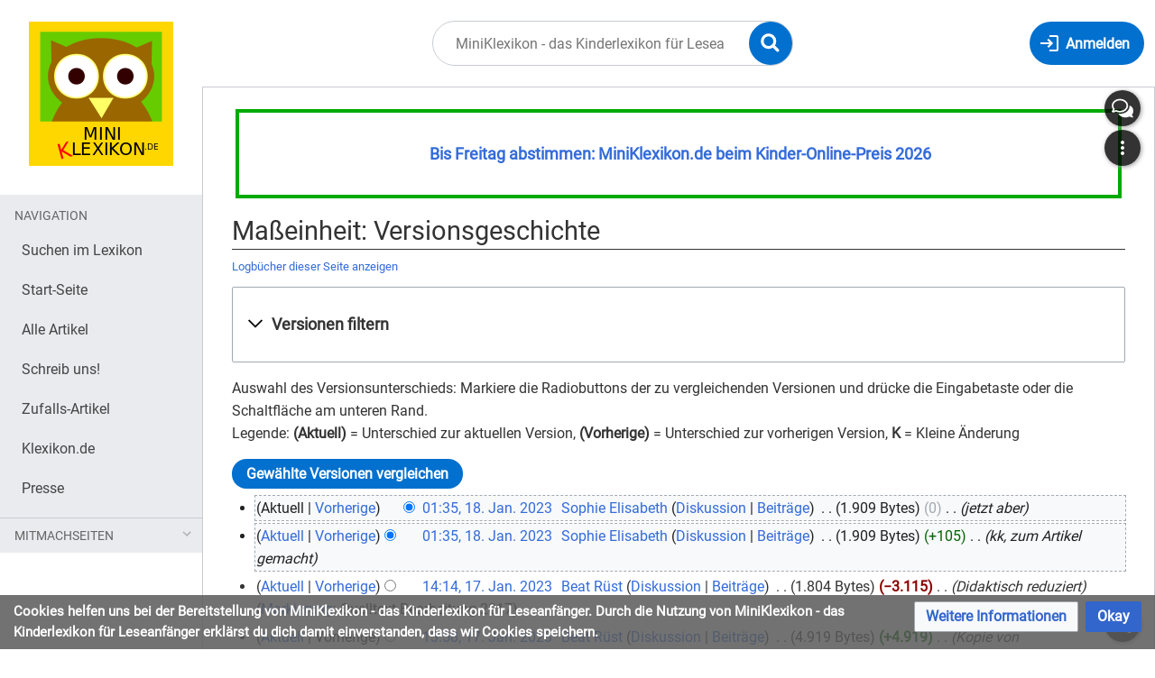

--- FILE ---
content_type: text/html; charset=UTF-8
request_url: https://miniklexikon.zum.de/index.php?title=Ma%C3%9Feinheit&action=history
body_size: 9621
content:
<!DOCTYPE html>
<html class="client-nojs" lang="de" dir="ltr">
<head>
<meta charset="UTF-8"/>
<title>Maßeinheit: Versionsgeschichte – MiniKlexikon - das Kinderlexikon für Leseanfänger</title>
<script>document.documentElement.className="client-js";RLCONF={"wgBreakFrames":false,"wgSeparatorTransformTable":[",\t.",".\t,"],"wgDigitTransformTable":["",""],"wgDefaultDateFormat":"dmy","wgMonthNames":["","Januar","Februar","März","April","Mai","Juni","Juli","August","September","Oktober","November","Dezember"],"wgRequestId":"677bb7ae820965392804192f","wgCSPNonce":false,"wgCanonicalNamespace":"","wgCanonicalSpecialPageName":false,"wgNamespaceNumber":0,"wgPageName":"Maßeinheit","wgTitle":"Maßeinheit","wgCurRevisionId":28006,"wgRevisionId":0,"wgArticleId":1830,"wgIsArticle":false,"wgIsRedirect":false,"wgAction":"history","wgUserName":null,"wgUserGroups":["*"],"wgCategories":[],"wgPageContentLanguage":"de","wgPageContentModel":"wikitext","wgRelevantPageName":"Maßeinheit","wgRelevantArticleId":1830,"wgIsProbablyEditable":false,"wgRelevantPageIsProbablyEditable":false,"wgRestrictionEdit":[],"wgRestrictionMove":[],"wgVisualEditor":{"pageLanguageCode":"de","pageLanguageDir":"ltr","pageVariantFallbacks":"de"},"wgMediaViewerOnClick":true,"wgMediaViewerEnabledByDefault":true,"wgEditSubmitButtonLabelPublish":false};
RLSTATE={"site.styles":"ready","user.styles":"ready","user":"ready","user.options":"loading","mediawiki.interface.helpers.styles":"ready","mediawiki.action.history.styles":"ready","mediawiki.special.changeslist":"ready","mediawiki.helplink":"ready","oojs-ui-core.styles":"ready","oojs-ui.styles.indicators":"ready","mediawiki.widgets.styles":"ready","oojs-ui-core.icons":"ready","mediawiki.htmlform.ooui.styles":"ready","mediawiki.htmlform.styles":"ready","mediawiki.widgets.DateInputWidget.styles":"ready","mediawiki.pager.styles":"ready","skins.timis.styles":"ready","jquery.makeCollapsible.styles":"ready","mediawiki.ui.button":"ready","mediawiki.feedlink":"ready","ext.faiRoboto.styles":"ready","ext.faiFontAwesome.styles":"ready","ext.faiBrainyIcons.styles":"ready","ext.visualEditor.desktopArticleTarget.noscript":"ready","ext.embedVideo.styles":"ready","ext.CookieWarning.styles":"ready"};RLPAGEMODULES=["mediawiki.action.history","mediawiki.htmlform","jquery.makeCollapsible","mediawiki.htmlform.ooui","mediawiki.widgets.DateInputWidget","site","mediawiki.page.ready","skins.timis.scripts","ext.visualEditor.desktopArticleTarget.init","ext.visualEditor.targetLoader","ext.closeButton","ext.embedVideo.overlay","ext.CookieWarning"];</script>
<script>(RLQ=window.RLQ||[]).push(function(){mw.loader.implement("user.options@12s5i",function($,jQuery,require,module){mw.user.tokens.set({"patrolToken":"+\\","watchToken":"+\\","csrfToken":"+\\"});});});</script>
<link rel="stylesheet" href="/load.php?lang=de&amp;modules=ext.CookieWarning.styles%7Cext.embedVideo.styles%7Cext.faiBrainyIcons.styles%7Cext.faiFontAwesome.styles%7Cext.faiRoboto.styles%7Cext.visualEditor.desktopArticleTarget.noscript%7Cjquery.makeCollapsible.styles%7Cmediawiki.action.history.styles%7Cmediawiki.feedlink%2Chelplink%7Cmediawiki.htmlform.ooui.styles%7Cmediawiki.htmlform.styles%7Cmediawiki.interface.helpers.styles%7Cmediawiki.pager.styles%7Cmediawiki.special.changeslist%7Cmediawiki.ui.button%7Cmediawiki.widgets.DateInputWidget.styles%7Cmediawiki.widgets.styles%7Coojs-ui-core.icons%2Cstyles%7Coojs-ui.styles.indicators%7Cskins.timis.styles&amp;only=styles&amp;skin=timis"/>
<script async="" src="/load.php?lang=de&amp;modules=startup&amp;only=scripts&amp;raw=1&amp;skin=timis"></script>
<meta name="generator" content="MediaWiki 1.39.15"/>
<meta name="robots" content="noindex,nofollow"/>
<meta name="format-detection" content="telephone=no"/>
<meta name="viewport" content="width=device-width, initial-scale=1.0, user-scalable=yes, minimum-scale=0.25, maximum-scale=5.0"/>
<link rel="icon" href="/skins/Timis/resources/instance/images/favicon.ico"/>
<link rel="search" type="application/opensearchdescription+xml" href="/opensearch_desc.php" title="MiniKlexikon - das Kinderlexikon für Leseanfänger (de)"/>
<link rel="EditURI" type="application/rsd+xml" href="https://miniklexikon.zum.de/api.php?action=rsd"/>
<link rel="alternate" type="application/atom+xml" title="Atom-Feed für „Maßeinheit“" href="/index.php?title=Ma%C3%9Feinheit&amp;feed=atom&amp;action=history"/>
<link rel="alternate" type="application/atom+xml" title="Atom-Feed für „MiniKlexikon - das Kinderlexikon für Leseanfänger“" href="/index.php?title=Spezial:Letzte_%C3%84nderungen&amp;feed=atom"/>
</head>
<body class="mediawiki ltr sitedir-ltr mw-hide-empty-elt ns-0 ns-subject page-Maßeinheit rootpage-Maßeinheit skin-timis action-history skin--responsive not-logged-in"> <!-- Not logged in Users -->

			
			<!-- Login Button -->
			
		<div id="mw-wrapper"><div id="mw-header-container" class="ts-container"><div id="mw-header" class="ts-inner"><div id="user-tools"><div id="login-button" class="noprint"><a id="p-login" class="mw-wiki-title" href="/index.php?title=Spezial:Anmelden&amp;returnto=Ma%C3%9Feinheit&amp;returntoquery=action%3Dhistory" title="Anmelden"><span class="login-button-text">Anmelden</span></a></div></div><div id="p-logo-container" class="mw-portlet" role="banner"><a id="p-banner" class="mw-wiki-title" href="/wiki/Hauptseite" name="Home"><img id="p-logo" class="mw-portlet" src="/skins/Timis/resources/instance/images/logo.png" alt="Logo"/></a></div><div class="mw-portlet" id="p-search"><h3 lang="de" dir="ltr"><label for="searchInput">Suche</label></h3><form action="/index.php" id="searchform"><div id="simpleSearch"><div id="searchInput-container"><input type="search" name="search" placeholder="MiniKlexikon - das Kinderlexikon für Leseanfänger durchsuchen" aria-label="MiniKlexikon - das Kinderlexikon für Leseanfänger durchsuchen" autocapitalize="sentences" title="MiniKlexikon - das Kinderlexikon für Leseanfänger durchsuchen [f]" accesskey="f" id="searchInput"/></div><input type="hidden" value="Spezial:Suche" name="title"/><input class="searchButton mw-fallbackSearchButton" type="submit" name="fulltext" title="Suche nach Seiten, die diesen Text enthalten" id="mw-searchButton" value="Suchen"/><input class="searchButton" type="submit" name="go" title="Gehe direkt zu der Seite mit genau diesem Namen, falls sie vorhanden ist." id="searchButton" value="Seite"/><div id="search-expand-toggle"></div></div><div id="search-collapse-toggle"></div></form></div></div><div class="visualClear"></div></div><div id="menus-cover"></div><div id="mw-content-container" class="ts-container"><div id="mw-content-block" class="ts-inner"><div id="mw-content-wrapper"><div id="mw-content"><div id="content" class="mw-body" role="main"><div id="siteNotice"><div id="localNotice"><div class="sitenotice" lang="de" dir="ltr"><div style="margin:0; margin-right:4px; margin-left:4px; border:4px solid #00AA00; padding: 1em 1em 1em 1em; background-color:#FFFFFF; align:left;">
<p><big><span style="color:#000000">&#160;<b><a target="_blank" rel="nofollow noreferrer noopener" class="external text" href="https://www.mdr.de/mdr-rundfunkrat/kindermedienpreise/abstimmung-kinder-online-preis-mitmachen-voting-100.html">Bis Freitag abstimmen: MiniKlexikon.de beim Kinder-Online-Preis 2026</a></b></span> </big>
</p>
</div></div></div></div><div class="mw-indicators">
<div id="mw-indicator-mw-helplink" class="mw-indicator"><a href="https://meta.wikimedia.org/wiki/Special:MyLanguage/Help:Page_history" target="_blank" class="mw-helplink">Hilfe</a></div>
</div>
<h1 id="firstHeading" class="firstHeading mw-first-heading">Maßeinheit: Versionsgeschichte</h1><div id="bodyContentOuter"><div id="siteSub">Aus MiniKlexikon - das Kinderlexikon für Leseanfänger</div><div class="visualClear"></div><div class="mw-body-content" id="bodyContent"><div id="contentSub"><div class="mw-history-subtitle"><a href="/index.php?title=Spezial:Logbuch&amp;page=Ma%C3%9Feinheit" title="Spezial:Logbuch">Logbücher dieser Seite anzeigen</a></div></div><div id="mw-content-text" class="mw-body-content"><div class='mw-htmlform-ooui-wrapper oo-ui-layout oo-ui-panelLayout oo-ui-panelLayout-padded oo-ui-panelLayout-framed'><form id='mw-history-searchform' action='/index.php' method='get' enctype='application/x-www-form-urlencoded' class='mw-htmlform mw-htmlform-ooui oo-ui-layout oo-ui-formLayout'><fieldset id='mw-history-search' class='oo-ui-layout oo-ui-labelElement oo-ui-fieldsetLayout mw-collapsibleFieldsetLayout mw-collapsible mw-collapsed'><legend role='button' class='oo-ui-fieldsetLayout-header mw-collapsible-toggle'><span class='oo-ui-iconElement-icon oo-ui-iconElement-noIcon'></span><span class='oo-ui-labelElement-label'>Versionen filtern</span><span class='oo-ui-widget oo-ui-widget-enabled oo-ui-iconElement-icon oo-ui-icon-expand oo-ui-iconElement oo-ui-labelElement-invisible oo-ui-iconWidget'>Ausklappen</span><span class='oo-ui-widget oo-ui-widget-enabled oo-ui-iconElement-icon oo-ui-icon-collapse oo-ui-iconElement oo-ui-labelElement-invisible oo-ui-iconWidget'>Einklappen</span></legend><div class='oo-ui-fieldsetLayout-group mw-collapsible-content'><div class='oo-ui-widget oo-ui-widget-enabled'><input type="hidden" value="Maßeinheit" name="title"/>
<div data-mw-modules='mediawiki.widgets.DateInputWidget' id='ooui-php-5' class='mw-htmlform-field-HTMLDateTimeField  mw-htmlform-datetime-field mw-htmlform-autoinfuse oo-ui-layout oo-ui-labelElement oo-ui-fieldLayout oo-ui-fieldLayout-align-top' data-ooui='{"_":"mw.htmlform.FieldLayout","fieldWidget":{"tag":"mw-input-date-range-to"},"align":"top","helpInline":true,"$overlay":true,"label":{"html":"Bis Datum:"},"classes":["mw-htmlform-field-HTMLDateTimeField"," mw-htmlform-datetime-field","mw-htmlform-autoinfuse"]}'><div class='oo-ui-fieldLayout-body'><span class='oo-ui-fieldLayout-header'><label for='ooui-php-2' class='oo-ui-labelElement-label'>Bis Datum:</label></span><div class='oo-ui-fieldLayout-field'><div id='mw-input-date-range-to' class='oo-ui-widget oo-ui-widget-enabled oo-ui-inputWidget oo-ui-textInputWidget oo-ui-textInputWidget-type-text oo-ui-textInputWidget-php mw-widget-dateInputWidget' data-ooui='{"_":"mw.widgets.DateInputWidget","longDisplayFormat":false,"precision":"day","$overlay":true,"placeholder":"JJJJ-MM-TT","name":"date-range-to","inputId":"ooui-php-2","required":false}'><input type='date' tabindex='0' name='date-range-to' value='' placeholder='JJJJ-MM-TT' id='ooui-php-2' class='oo-ui-inputWidget-input' /><span class='oo-ui-iconElement-icon oo-ui-iconElement-noIcon'></span><span class='oo-ui-indicatorElement-indicator oo-ui-indicatorElement-noIndicator'></span></div></div></div></div><div id='ooui-php-6' class='mw-htmlform-field-HTMLTagFilter mw-htmlform-autoinfuse oo-ui-layout oo-ui-labelElement oo-ui-fieldLayout oo-ui-fieldLayout-align-top' data-ooui='{"_":"mw.htmlform.FieldLayout","fieldWidget":{"tag":"tagfilter"},"align":"top","helpInline":true,"$overlay":true,"label":{"html":"&lt;a href=\"\/wiki\/Spezial:Markierungen\" title=\"Spezial:Markierungen\"&gt;Markierungs&lt;\/a&gt;-Filter:"},"classes":["mw-htmlform-field-HTMLTagFilter","mw-htmlform-autoinfuse"]}'><div class='oo-ui-fieldLayout-body'><span class='oo-ui-fieldLayout-header'><label for='ooui-php-4' class='oo-ui-labelElement-label'><a href="/wiki/Spezial:Markierungen" title="Spezial:Markierungen">Markierungs</a>-Filter:</label></span><div class='oo-ui-fieldLayout-field'><div id='tagfilter' class='oo-ui-widget oo-ui-widget-enabled oo-ui-inputWidget oo-ui-textInputWidget oo-ui-textInputWidget-type-text oo-ui-textInputWidget-php oo-ui-comboBoxInputWidget oo-ui-comboBoxInputWidget-php' data-ooui='{"_":"OO.ui.ComboBoxInputWidget","options":[{"data":"mw-replace","label":"Ersetzt"},{"data":"mw-blank","label":"Geleert"},{"data":"mw-new-redirect","label":"Neue Weiterleitung"},{"data":"visualeditor-wikitext","label":"Quelltext-Bearbeitung 2017"},{"data":"mw-undo","label":"R\u00fcckg\u00e4ngigmachung"},{"data":"visualeditor","label":"Visuelle Bearbeitung"},{"data":"visualeditor-switched","label":"Visuelle Bearbeitung: Gewechselt"},{"data":"mw-changed-redirect-target","label":"Weiterleitungsziel ge\u00e4ndert"},{"data":"mw-rollback","label":"Zur\u00fccksetzung"}],"$overlay":true,"name":"tagfilter","inputId":"ooui-php-4","required":false}'><input type='text' tabindex='0' name='tagfilter' value='' list='ooui-php-3' id='ooui-php-4' class='oo-ui-inputWidget-input' /><span class='oo-ui-iconElement-icon oo-ui-iconElement-noIcon'></span><span class='oo-ui-indicatorElement-indicator oo-ui-indicatorElement-noIndicator'></span><span class='oo-ui-widget oo-ui-widget-enabled oo-ui-indicatorElement-indicator oo-ui-indicator-down oo-ui-indicatorElement oo-ui-labelElement-invisible oo-ui-indicatorWidget'></span><datalist id='ooui-php-3'><option value='mw-replace'>Ersetzt</option><option value='mw-blank'>Geleert</option><option value='mw-new-redirect'>Neue Weiterleitung</option><option value='visualeditor-wikitext'>Quelltext-Bearbeitung 2017</option><option value='mw-undo'>Rückgängigmachung</option><option value='visualeditor'>Visuelle Bearbeitung</option><option value='visualeditor-switched'>Visuelle Bearbeitung: Gewechselt</option><option value='mw-changed-redirect-target'>Weiterleitungsziel geändert</option><option value='mw-rollback'>Zurücksetzung</option></datalist></div></div></div></div><input id="mw-input-action" name="action" type="hidden" value="history"/>
<div class="mw-htmlform-submit-buttons">
<span id='ooui-php-7' class='mw-htmlform-submit oo-ui-widget oo-ui-widget-enabled oo-ui-inputWidget oo-ui-buttonElement oo-ui-buttonElement-framed oo-ui-labelElement oo-ui-flaggedElement-primary oo-ui-flaggedElement-progressive oo-ui-buttonInputWidget' data-ooui='{"_":"OO.ui.ButtonInputWidget","type":"submit","value":"Versionen anzeigen","label":"Versionen anzeigen","flags":["primary","progressive"],"classes":["mw-htmlform-submit"]}'><button type='submit' tabindex='0' value='Versionen anzeigen' class='oo-ui-inputWidget-input oo-ui-buttonElement-button'><span class='oo-ui-iconElement-icon oo-ui-iconElement-noIcon oo-ui-image-invert'></span><span class='oo-ui-labelElement-label'>Versionen anzeigen</span><span class='oo-ui-indicatorElement-indicator oo-ui-indicatorElement-noIndicator oo-ui-image-invert'></span></button></span></div>
</div></div></fieldset></form></div><div class="mw-history-legend">
<p>Auswahl des Versionsunterschieds: Markiere die Radiobuttons der zu vergleichenden Versionen und drücke die Eingabetaste oder die Schaltfläche am unteren Rand.<br />
Legende: <strong>(Aktuell)</strong> = Unterschied zur aktuellen Version, <strong>(Vorherige)</strong> = Unterschied zur vorherigen Version, <strong>K</strong> = Kleine Änderung
</p>
</div><form action="/index.php" id="mw-history-compare">
<input type="hidden" value="Maßeinheit" name="title"/>
<input type="hidden" value="historysubmit" name="action"/>
<input type="hidden" value="revision" name="type"/>
<div class="mw-history-compareselectedversions"><input class="historysubmit mw-history-compareselectedversions-button mw-ui-button" title="Unterschied zwischen zwei ausgewählten Versionen dieser Seite anzeigen [v]" accesskey="v" type="submit" value="Gewählte Versionen vergleichen"/>
</div><section id="pagehistory" class="mw-pager-body"><h4 class="mw-index-pager-list-header-first mw-index-pager-list-header">18. Januar 2023</h4><ul class="mw-contributions-list">
<li data-mw-revid="28006"><span class="mw-history-histlinks mw-changeslist-links"><span>Aktuell</span><span><a href="/index.php?title=Ma%C3%9Feinheit&amp;diff=28006&amp;oldid=28005" title="Unterschied zur vorangegangenen Version">Vorherige</a></span></span><input type="radio" value="28006" disabled="" name="oldid" id="mw-oldid-null" /><input type="radio" value="28006" checked="checked" name="diff" id="mw-diff-28006" /> <span class="mw-changeslist-time">01:35</span><a href="/index.php?title=Ma%C3%9Feinheit&amp;oldid=28006" class="mw-changeslist-date" title="Maßeinheit">01:35, 18. Jan. 2023</a>‎ <span class='history-user'><a href="/wiki/Benutzerin:Sophie_Elisabeth" class="mw-userlink" title="Benutzerin:Sophie Elisabeth"><bdi>Sophie Elisabeth</bdi></a> <span class="mw-usertoollinks mw-changeslist-links"><span><a href="/wiki/Benutzerin_Diskussion:Sophie_Elisabeth" class="mw-usertoollinks-talk" title="Benutzerin Diskussion:Sophie Elisabeth">Diskussion</a></span> <span><a href="/wiki/Spezial:Beitr%C3%A4ge/Sophie_Elisabeth" class="mw-usertoollinks-contribs" title="Spezial:Beiträge/Sophie Elisabeth">Beiträge</a></span></span></span>‎ <span class="mw-changeslist-separator"></span> <span class="history-size mw-diff-bytes" data-mw-bytes="1909">1.909 Bytes</span> <span dir="ltr" class="mw-plusminus-null mw-diff-bytes" title="1.909 Bytes nach der Änderung">0</span>‎ <span class="mw-changeslist-separator"></span>  <span class="comment comment--without-parentheses">jetzt aber</span></li>
<li data-mw-revid="28005"><span class="mw-history-histlinks mw-changeslist-links"><span><a href="/index.php?title=Ma%C3%9Feinheit&amp;diff=28006&amp;oldid=28005" title="Unterschied zur letzten Version">Aktuell</a></span><span><a href="/index.php?title=Ma%C3%9Feinheit&amp;diff=28005&amp;oldid=27989" title="Unterschied zur vorangegangenen Version">Vorherige</a></span></span><input type="radio" value="28005" checked="checked" name="oldid" id="mw-oldid-28005" /><input type="radio" value="28005" name="diff" id="mw-diff-28005" /> <span class="mw-changeslist-time">01:35</span><a href="/index.php?title=Ma%C3%9Feinheit&amp;oldid=28005" class="mw-changeslist-date" title="Maßeinheit">01:35, 18. Jan. 2023</a>‎ <span class='history-user'><a href="/wiki/Benutzerin:Sophie_Elisabeth" class="mw-userlink" title="Benutzerin:Sophie Elisabeth"><bdi>Sophie Elisabeth</bdi></a> <span class="mw-usertoollinks mw-changeslist-links"><span><a href="/wiki/Benutzerin_Diskussion:Sophie_Elisabeth" class="mw-usertoollinks-talk" title="Benutzerin Diskussion:Sophie Elisabeth">Diskussion</a></span> <span><a href="/wiki/Spezial:Beitr%C3%A4ge/Sophie_Elisabeth" class="mw-usertoollinks-contribs" title="Spezial:Beiträge/Sophie Elisabeth">Beiträge</a></span></span></span>‎ <span class="mw-changeslist-separator"></span> <span class="history-size mw-diff-bytes" data-mw-bytes="1909">1.909 Bytes</span> <span dir="ltr" class="mw-plusminus-pos mw-diff-bytes" title="1.909 Bytes nach der Änderung">+105</span>‎ <span class="mw-changeslist-separator"></span>  <span class="comment comment--without-parentheses">kk, zum Artikel gemacht</span></li>
</ul><h4 class="mw-index-pager-list-header">17. Januar 2023</h4><ul class="mw-contributions-list">
<li data-mw-revid="27989" class="mw-tag-visualeditor-wikitext"><span class="mw-history-histlinks mw-changeslist-links"><span><a href="/index.php?title=Ma%C3%9Feinheit&amp;diff=28006&amp;oldid=27989" title="Unterschied zur letzten Version">Aktuell</a></span><span><a href="/index.php?title=Ma%C3%9Feinheit&amp;diff=27989&amp;oldid=27988" title="Unterschied zur vorangegangenen Version">Vorherige</a></span></span><input type="radio" value="27989" name="oldid" id="mw-oldid-27989" /><input type="radio" value="27989" name="diff" id="mw-diff-27989" /> <span class="mw-changeslist-time">14:14</span><a href="/index.php?title=Ma%C3%9Feinheit&amp;oldid=27989" class="mw-changeslist-date" title="Maßeinheit">14:14, 17. Jan. 2023</a>‎ <span class='history-user'><a href="/wiki/Benutzer:Beat_R%C3%BCst" class="mw-userlink" title="Benutzer:Beat Rüst"><bdi>Beat Rüst</bdi></a> <span class="mw-usertoollinks mw-changeslist-links"><span><a href="/wiki/Benutzer_Diskussion:Beat_R%C3%BCst" class="mw-usertoollinks-talk" title="Benutzer Diskussion:Beat Rüst">Diskussion</a></span> <span><a href="/wiki/Spezial:Beitr%C3%A4ge/Beat_R%C3%BCst" class="mw-usertoollinks-contribs" title="Spezial:Beiträge/Beat Rüst">Beiträge</a></span></span></span>‎ <span class="mw-changeslist-separator"></span> <span class="history-size mw-diff-bytes" data-mw-bytes="1804">1.804 Bytes</span> <strong dir="ltr" class="mw-plusminus-neg mw-diff-bytes" title="1.804 Bytes nach der Änderung">−3.115</strong>‎ <span class="mw-changeslist-separator"></span>  <span class="comment comment--without-parentheses">Didaktisch reduziert</span> <span class="mw-tag-markers"><a href="/wiki/Spezial:Markierungen" title="Spezial:Markierungen">Markierung</a>: <span class="mw-tag-marker mw-tag-marker-visualeditor-wikitext">Quelltext-Bearbeitung 2017</span></span></li>
<li data-mw-revid="27988" class="mw-tag-visualeditor-wikitext"><span class="mw-history-histlinks mw-changeslist-links"><span><a href="/index.php?title=Ma%C3%9Feinheit&amp;diff=28006&amp;oldid=27988" title="Unterschied zur letzten Version">Aktuell</a></span><span>Vorherige</span></span><input type="radio" value="27988" name="oldid" id="mw-oldid-27988" /><input type="radio" value="27988" name="diff" id="mw-diff-27988" /> <span class="mw-changeslist-time">13:58</span><a href="/index.php?title=Ma%C3%9Feinheit&amp;oldid=27988" class="mw-changeslist-date" title="Maßeinheit">13:58, 17. Jan. 2023</a>‎ <span class='history-user'><a href="/wiki/Benutzer:Beat_R%C3%BCst" class="mw-userlink" title="Benutzer:Beat Rüst"><bdi>Beat Rüst</bdi></a> <span class="mw-usertoollinks mw-changeslist-links"><span><a href="/wiki/Benutzer_Diskussion:Beat_R%C3%BCst" class="mw-usertoollinks-talk" title="Benutzer Diskussion:Beat Rüst">Diskussion</a></span> <span><a href="/wiki/Spezial:Beitr%C3%A4ge/Beat_R%C3%BCst" class="mw-usertoollinks-contribs" title="Spezial:Beiträge/Beat Rüst">Beiträge</a></span></span></span>‎ <span class="mw-changeslist-separator"></span> <span class="history-size mw-diff-bytes" data-mw-bytes="4919">4.919 Bytes</span> <strong dir="ltr" class="mw-plusminus-pos mw-diff-bytes" title="4.919 Bytes nach der Änderung">+4.919</strong>‎ <span class="mw-changeslist-separator"></span>  <span class="comment comment--without-parentheses">Kopie von https://klexikon.zum.de/index.php?title=Ma%C3%9Feinheit&amp;oldid=141248</span> <span class="mw-tag-markers"><a href="/wiki/Spezial:Markierungen" title="Spezial:Markierungen">Markierung</a>: <span class="mw-tag-marker mw-tag-marker-visualeditor-wikitext">Quelltext-Bearbeitung 2017</span></span></li>
</ul><div class="mw-history-compareselectedversions"><input class="historysubmit mw-history-compareselectedversions-button mw-ui-button" title="Unterschied zwischen zwei ausgewählten Versionen dieser Seite anzeigen [v]" accesskey="v" type="submit" value="Gewählte Versionen vergleichen"/>
</div></section></form></div><div class="printfooter">
Abgerufen von „<a dir="ltr" href="https://miniklexikon.zum.de/wiki/Maßeinheit">https://miniklexikon.zum.de/wiki/Maßeinheit</a>“</div>
<div class="visualClear"></div></div></div></div></div><div id="content-bottom-stuff"><div id="catlinks" class="catlinks catlinks-allhidden" data-mw="interface"></div><div id='mw-data-after-content'>
	<div class="mw-cookiewarning-container"><div class="mw-cookiewarning-text"><span>Cookies helfen uns bei der Bereitstellung von MiniKlexikon - das Kinderlexikon für Leseanfänger. Durch die Nutzung von MiniKlexikon - das Kinderlexikon für Leseanfänger erklärst du dich damit einverstanden, dass wir Cookies speichern.</span></div><form method="POST"><div class='oo-ui-layout oo-ui-horizontalLayout'><span class='oo-ui-widget oo-ui-widget-enabled oo-ui-buttonElement oo-ui-buttonElement-framed oo-ui-labelElement oo-ui-flaggedElement-progressive oo-ui-buttonWidget'><a role='button' tabindex='0' href='./Klexikon%3ADatenschutz' rel='nofollow' class='oo-ui-buttonElement-button'><span class='oo-ui-iconElement-icon oo-ui-iconElement-noIcon oo-ui-image-progressive'></span><span class='oo-ui-labelElement-label'>Weitere Informationen</span><span class='oo-ui-indicatorElement-indicator oo-ui-indicatorElement-noIndicator oo-ui-image-progressive'></span></a></span><span class='oo-ui-widget oo-ui-widget-enabled oo-ui-inputWidget oo-ui-buttonElement oo-ui-buttonElement-framed oo-ui-labelElement oo-ui-flaggedElement-primary oo-ui-flaggedElement-progressive oo-ui-buttonInputWidget'><button type='submit' tabindex='0' name='disablecookiewarning' value='OK' class='oo-ui-inputWidget-input oo-ui-buttonElement-button'><span class='oo-ui-iconElement-icon oo-ui-iconElement-noIcon oo-ui-image-invert'></span><span class='oo-ui-labelElement-label'>Okay</span><span class='oo-ui-indicatorElement-indicator oo-ui-indicatorElement-noIndicator oo-ui-image-invert'></span></button></span></div></form></div>
</div>
</div></div><div id="mw-sidebar-block"><div id="mw-site-navigation"><div id="site-navigation" class="sidebar-chunk"><h2><span>Navigation</span></h2><div class="sidebar-inner"><div role="navigation" class="mw-portlet" id="p-navigation" aria-labelledby="p-navigation-label"><h3 id="p-navigation-label" lang="de" dir="ltr">Navigation</h3><div class="mw-portlet-body"><ul lang="de" dir="ltr"><li id="n-Suchen-im-Lexikon" class="mw-list-item"><a href="/wiki/Spezial:Suche"><span>Suchen im Lexikon</span></a></li><li id="n-Start-Seite" class="mw-list-item"><a href="/wiki/Hauptseite"><span>Start-Seite</span></a></li><li id="n-Alle-Artikel" class="mw-list-item"><a href="/wiki/Kategorie:Alle_Artikel"><span>Alle Artikel</span></a></li><li id="n-Schreib-uns!" class="mw-list-item"><a href="/wiki/Spezial:Kontakt"><span>Schreib uns!</span></a></li><li id="n-Zufalls-Artikel" class="mw-list-item"><a href="/wiki/Spezial:Zuf%C3%A4llige_Seite"><span>Zufalls-Artikel</span></a></li><li id="n-Klexikon.de" class="mw-list-item"><a href="https://klexikon.zum.de" rel="nofollow" target="_blank"><span>Klexikon.de</span></a></li><li id="n-Presse" class="mw-list-item"><a href="/wiki/Hilfe:Presse"><span>Presse</span></a></li></ul></div></div><div role="navigation" class="mw-portlet" id="p-Mitmachseiten" aria-labelledby="p-Mitmachseiten-label"><h3 id="p-Mitmachseiten-label" lang="de" dir="ltr">Mitmachseiten</h3><div class="mw-portlet-body"><ul lang="de" dir="ltr"><li id="n-Mitmachen" class="mw-list-item"><a href="/wiki/Hilfe:Mitmachen"><span>Mitmachen</span></a></li><li id="n-Regeln" class="mw-list-item"><a href="/wiki/Hilfe:Regeln"><span>Regeln</span></a></li><li id="n-Wunschliste" class="mw-list-item"><a href="/wiki/Hilfe:Wunschliste"><span>Wunschliste</span></a></li><li id="n-In-Arbeit" class="mw-list-item"><a href="/wiki/Kategorie:Artikel-Entw%C3%BCrfe"><span>In Arbeit</span></a></li><li id="n-Letzte-Änderungen" class="mw-list-item"><a href="/wiki/Spezial:Letzte_%C3%84nderungen"><span>Letzte Änderungen</span></a></li></ul></div></div></div></div></div><div id="mw-custom-sidebar"></div></div><div id="mw-related-navigation"><div id="highlighted-tools" class="sidebar-chunk"><h2><span>⧼timis-pagehighlighted⧽</span></h2><div class="sidebar-inner"><div role="navigation" class="mw-portlet" id="p-highlighted" aria-labelledby="p-highlighted-label"><h3 id="p-highlighted-label" lang="de" dir="ltr">timis-pagehighlighted</h3><div class="mw-portlet-body"><ul lang="de" dir="ltr"><li id="ca-view" class="mw-list-item"><a href="/wiki/Ma%C3%9Feinheit"><span>Lesen</span></a></li></ul></div></div></div></div><div id="namespaces" class="sidebar-chunk"><h2><span>⧼timis-pagenamespaces⧽</span></h2><div class="sidebar-inner"><div role="navigation" class="mw-portlet" id="p-namespaces" aria-labelledby="p-namespaces-label"><h3 id="p-namespaces-label" lang="de" dir="ltr">Namensräume</h3><div class="mw-portlet-body"><ul lang="de" dir="ltr"><li id="ca-nstab-main" class="selected mw-list-item"><a href="/wiki/Ma%C3%9Feinheit" title="Seiteninhalt anzeigen [c]" accesskey="c"><span>Seite</span></a></li><li id="ca-talk" class="new mw-list-item"><a href="/index.php?title=Diskussion:Ma%C3%9Feinheit&amp;action=edit&amp;redlink=1" rel="discussion" title="Diskussion zum Seiteninhalt (Seite nicht vorhanden) [t]" accesskey="t"><span>Diskussion</span></a></li></ul></div></div></div></div><div id="translate-tools" class="sidebar-chunk"><h2><span>⧼timis-pagetranslate⧽</span></h2><div class="sidebar-inner"><div role="navigation" class="mw-portlet emptyPortlet" id="p-translate" aria-labelledby="p-translate-label"><h3 id="p-translate-label" lang="de" dir="ltr">timis-pagetranslate</h3><div class="mw-portlet-body"><ul lang="de" dir="ltr"></ul></div></div></div></div><div id="page-tools" class="sidebar-chunk"><h2><span>Seitenwerkzeuge</span></h2><div class="sidebar-inner"><div role="navigation" class="mw-portlet" id="p-cactions" title="Weitere Optionen" aria-labelledby="p-cactions-label"><h3 id="p-cactions-label" lang="de" dir="ltr">Seitenwerkzeuge</h3><div class="mw-portlet-body"><ul lang="de" dir="ltr"><li id="ca-viewsource" class="mw-list-item"><a href="/index.php?title=Ma%C3%9Feinheit&amp;action=edit" title="Diese Seite ist geschützt. Ihr Quelltext kann dennoch angesehen und kopiert werden. [e]" accesskey="e"><span>Quelltext anzeigen</span></a></li><li id="ca-history" class="selected mw-list-item"><a href="/index.php?title=Ma%C3%9Feinheit&amp;action=history" title="Frühere Versionen dieser Seite listen [h]" accesskey="h"><span>Versionsgeschichte</span></a></li></ul></div></div><div role="navigation" class="mw-portlet emptyPortlet" id="p-userpagetools" aria-labelledby="p-userpagetools-label"><h3 id="p-userpagetools-label" lang="de" dir="ltr">Benutzerseitenwerkzeuge</h3><div class="mw-portlet-body"><ul lang="de" dir="ltr"></ul></div></div></div></div><div id="more-tools" class="sidebar-chunk"><h2><span>Seitenwerkzeuge</span></h2><div class="sidebar-inner"><div role="navigation" class="mw-portlet emptyPortlet" id="p-tb" aria-labelledby="p-tb-label"><h3 id="p-tb-label" lang="de" dir="ltr">Wikiwerkzeuge</h3><div class="mw-portlet-body"><ul lang="de" dir="ltr"></ul></div></div><div role="navigation" class="mw-portlet" id="p-pagemisc" aria-labelledby="p-pagemisc-label"><h3 id="p-pagemisc-label" lang="de" dir="ltr">Mehr</h3><div class="mw-portlet-body"><ul lang="de" dir="ltr"><li id="t-whatlinkshere" class="mw-list-item"><a href="/wiki/Spezial:Linkliste/Ma%C3%9Feinheit" title="Liste aller Seiten, die hierher verlinken [j]" accesskey="j"><span>Links auf diese Seite</span></a></li><li id="t-recentchangeslinked" class="mw-list-item"><a href="/wiki/Spezial:%C3%84nderungen_an_verlinkten_Seiten/Ma%C3%9Feinheit" rel="nofollow" title="Letzte Änderungen an Seiten, die von hier verlinkt sind [k]" accesskey="k"><span>Änderungen an verlinkten Seiten</span></a></li><li id="feedlinks" class="mw-list-item"><a href="/index.php?title=Ma%C3%9Feinheit&amp;feed=atom&amp;action=history" id="feed-atom" rel="alternate" type="application/atom+xml" class="feedlink" title="Atom-Feed dieser Seite"><span>Atom</span></a></li><li id="t-upload" class="mw-list-item"><a href="/wiki/Spezial:Hochladeassistent" title="Dateien hochladen [u]" accesskey="u"><span>Datei hochladen</span></a></li><li id="t-specialpages" class="mw-list-item"><a href="/wiki/Spezial:Spezialseiten" title="Liste aller Spezialseiten [q]" accesskey="q"><span>Spezialseiten</span></a></li><li id="t-info" class="mw-list-item"><a href="/index.php?title=Ma%C3%9Feinheit&amp;action=info" title="Weitere Informationen über diese Seite"><span>Seiten­­informationen</span></a></li><li id="t-pagelog" class="mw-list-item"><a href="/index.php?title=Spezial:Logbuch&amp;page=Ma%C3%9Feinheit"><span>Seitenlogbücher</span></a></li></ul></div></div></div></div></div><div class="visualClear"></div></div></div><div id="custom-footer" class="ts-inner"><div id="footer-banner" class="banner">
    <div id="footer-icons-custom" style="margin: 1rem; display: flex; align-items: center; justify-content: center; flex-wrap: wrap;">
        <div id="seitenstark-logo"><a href="http://seitenstark.de" target="_blank"><img src="/skins/Timis/resources/instance/images/seitenstark-guetesiegel.png" alt="Seitenstark Gütesiegel" /></a></div>
        <div id="oer-logo" style="max-width: 180px; padding: 1rem; "><img src="/skins/Timis/resources/instance/images/oer.svg" alt="Logo OER" /></div>
		<div id="cc-logo" style="max-width: 170px; padding: 2rem 1rem 1rem; "><a rel="license" href="https://creativecommons.org/licenses/by-sa/4.0/deed.de" target="_blank"><img src="/skins/Timis/resources/instance/images/cc-by-sa.svg" alt="Logo Lizenz CC BY-SA" /></a></div>
        <div id="zum-logo" style="max-width: 250px; padding: 1rem; "><a href="http://zum.de" target="_blank"><img src="/skins/Timis/resources/instance/images/zum-projekt-logo.svg" alt="Logo ZUM Projekt" /></a></div>
    </div>
</div>
<div style="margin-top:2rem;">
    <iframe id="footer-banner-frame" style="width: 100%; height: 170px; border: 0;" src="https://static.klexikon.de/banner/banner-wrapper.html"></iframe>
</div>
</div><div class="visualClear"></div></div><div id="mw-footer" class="mw-footer ts-inner" role="contentinfo" lang="de" dir="ltr"><div id="footer-list"><ul id="footer-places"><li id="footer-places-privacy"><a href="/wiki/Klexikon:Datenschutz">Datenschutz</a></li><li id="footer-places-about"><a href="/wiki/Klexikon:%C3%9Cber_MiniKlexikon_-_das_Kinderlexikon_f%C3%BCr_Leseanf%C3%A4nger">Über MiniKlexikon - das Kinderlexikon für Leseanfänger</a></li><li id="footer-places-disclaimer"><a href="/wiki/Klexikon:Impressum">Impressum</a></li></ul></div><div class="visualClear"></div></div></div><script>(RLQ=window.RLQ||[]).push(function(){mw.config.set({"wgPageParseReport":{"limitreport":{"cputime":"0.001","walltime":"0.001","ppvisitednodes":{"value":8,"limit":1000000},"postexpandincludesize":{"value":17,"limit":2097152},"templateargumentsize":{"value":0,"limit":2097152},"expansiondepth":{"value":2,"limit":100},"expensivefunctioncount":{"value":0,"limit":100},"unstrip-depth":{"value":0,"limit":20},"unstrip-size":{"value":0,"limit":5000000},"timingprofile":["100.00%    0.000      1 -total"]},"cachereport":{"timestamp":"20260115004038","ttl":86400,"transientcontent":false}}});});</script>
<!-- Matomo -->
<script type="text/javascript">
  var _paq = _paq || [];
  _paq.push(["trackPageView"]);
  _paq.push(["enableLinkTracking"]);

  (function() {
    var u = (("https:" == document.location.protocol) ? "https" : "http") + "://"+"stats.zum.de/";
    _paq.push(["setTrackerUrl", u+"piwik.php"]);
    _paq.push(["setSiteId", "62"]);
    var d=document, g=d.createElement("script"), s=d.getElementsByTagName("script")[0]; g.type="text/javascript";
    g.defer=true; g.async=true; g.src=u+"piwik.js"; s.parentNode.insertBefore(g,s);
  })();
</script>
<!-- End Matomo Code -->

<!-- Matomo Image Tracker -->
<noscript><img src="https://stats.zum.de/piwik.php?idsite=62&rec=1" style="border:0" alt="" /></noscript>
<!-- End Matomo -->
<script>(RLQ=window.RLQ||[]).push(function(){mw.config.set({"wgBackendResponseTime":199});});</script>
</body>
</html>